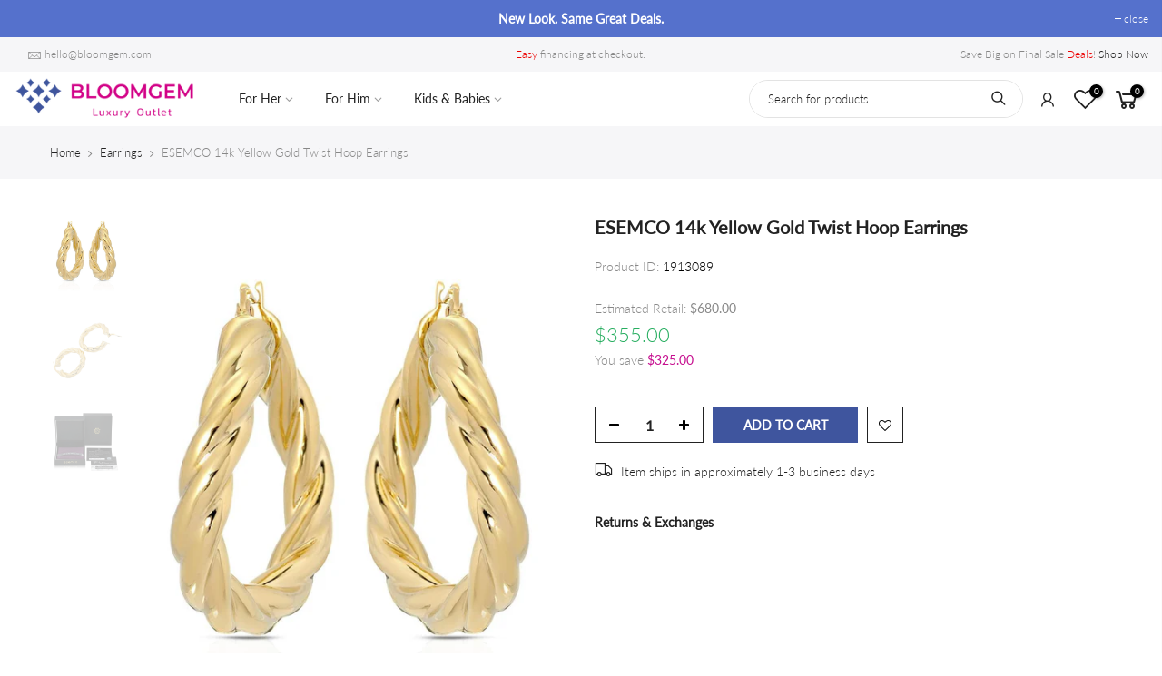

--- FILE ---
content_type: text/html; charset=utf-8
request_url: https://www.bloomgem.com/products/esemco-gold-twist-hoop-earrings-s10094/?view=js_ppr
body_size: -317
content:
<script type="application/json" id="ModelJson-_ppr">[]</script><script type="application/json" id="NTsettingspr__ppr">{ "related_id":false, "recently_viewed":false, "ProductID":4574790549573, "PrHandle":"esemco-gold-twist-hoop-earrings-s10094", "cat_handle":null, "scrolltop":null,"ThreeSixty":false,"hashtag":"none", "access_token":"none", "username":"none"}</script>


--- FILE ---
content_type: text/css
request_url: https://www.bloomgem.com/cdn/shop/t/64/assets/theme-extend.css?v=9361404812556622741739824404
body_size: -165
content:
.nt_mini_cart.nt_js_cart{width:100%;padding-left:0;padding-right:0}.product__media__play-btn{position:absolute;right:18px;top:10px;border:none;border-radius:50%;background-color:#000d1d;font-size:20px;width:38px;height:38px;padding:0;line-height:.9;z-index:10;color:#fff}@media (min-width: 768px){.product__media__play-btn{right:28px;top:12px}}@media (max-width: 767px){.template-product .responsive-table table{border:none}.template-product .responsive-table{margin:0 -20px}.template-product .responsive-table table td,.template-product .responsive-table table th{float:none;text-align:left}}div.msrp-text{order:0}.msrp-text p{margin-bottom:8px}div.msrp-callback{order:-1}.msrp-text b,.msrp-callback b{font-weight:500}.msrp-callback p{margin:6px 0 0}.msrp-callback b{color:#c60f8f}.icon_search.push_side-mobile form,.icon_search.push_side-mobile input{display:none!important}@media (max-width: 1024px){.snize-ac-results-mobile{position:fixed;height:100vh!important;width:100%!important;display:block}.icon_search.push_side-mobile{position:relative;overflow:hidden}.icon_search.push_side-mobile form,.icon_search.push_side-mobile input{position:absolute;opacity:0;top:0;right:0;left:0;bottom:0;z-index:20;display:block!important}}@media (max-width: 576px){.snize-ac-results__overlay{background-color:#000000b3;position:fixed;top:0;bottom:0;left:0;right:0;pointer-events:none;z-index:1000;opacity:0;transition:.2s}}.snize-instant-widget-is-open{overflow:hidden}.snize-instant-widget-is-open .snize-ac-results__overlay{opacity:1;pointer-events:all}.snize-ac-results.snize-ac-results-mobile{transform:translate(0);transition:.2s;display:block!important;background-color:#fff!important;width:320px!important;left:auto!important;position:fixed!important}.snize-ac-results.snize-ac-results-mobile .snize-mobile-top-panel{border-bottom:none!important;margin-top:6px!important}.snize-ac-results.snize-ac-results-mobile .snize-ac-results-content{box-shadow:none;border-radius:0!important;border-bottom:1px solid #eee}body:not(.snize-instant-widget-is-open) .snize-ac-results.snize-ac-results-mobile{transform:translate(100%)}.snize-ac-results.snize-ac-results-mobile .snize-ac-results-list{padding-top:12px}.faq__tabs{font-size:18px;font-weight:700}.faq__tabs span:last-child{display:none}a.faq__tabs__active{color:var(--gw_lb_color);text-decoration:underline}
/*# sourceMappingURL=/cdn/shop/t/64/assets/theme-extend.css.map?v=9361404812556622741739824404 */


--- FILE ---
content_type: text/javascript; charset=utf-8
request_url: https://www.bloomgem.com/collections/all-earrings/products/esemco-gold-twist-hoop-earrings-s10094.js
body_size: 741
content:
{"id":4574790549573,"title":"ESEMCO 14k Yellow Gold Twist Hoop Earrings","handle":"esemco-gold-twist-hoop-earrings-s10094","description":"\u003cdiv class=\"responsive-table\"\u003e\u003cdiv class=\"responsive\" table\u003e\u003ctable width=\"100%\"\u003e\u003ctbody\u003e\n\u003ctd style=\"width:50%;\"\u003e\u003ch4\u003e\u003cstrong\u003eITEM INFORMATION\u003c\/strong\u003e\u003c\/h4\u003e\u003c\/td\u003e\n\u003ctd style=\"width:50%;\"\u003e\u003c\/td\u003e\n\u003ctr\u003e\n\u003ctd style=\"width:50%;\"\u003eBrand\u003c\/td\u003e\n\u003ctd style=\"width:50%;\"\u003eEsemco\u003c\/td\u003e\n\u003c\/tr\u003e\n\u003ctr\u003e\n\u003ctd style=\"width:50%;\"\u003eProduct Type\u003c\/td\u003e\n\u003ctd style=\"width:50%;\"\u003eEarrings\u003c\/td\u003e\n\u003c\/tr\u003e\n\u003ctr\u003e\n\u003ctd style=\"width:50%;\"\u003eCondition\u003c\/td\u003e\n\u003ctd style=\"width:50%;\"\u003eNew\u003c\/td\u003e\n\u003c\/tr\u003e\n\u003ctr\u003e\n\u003ctd style=\"width:50%;\"\u003eGender\u003c\/td\u003e\n\u003ctd style=\"width:50%;\"\u003eWomen's\u003c\/td\u003e\n\u003c\/tr\u003e\n\u003ctr\u003e\n\u003ctd style=\"width:50%;\"\u003eTotal Item Weight\u003c\/td\u003e\n\u003ctd style=\"width:50%;\"\u003e4.60 grams (approx.)\u003c\/td\u003e\n\u003c\/tr\u003e\n\u003ctr\u003e\n\u003ctd style=\"width:50%;\"\u003eEarring Lock Type\u003c\/td\u003e\n\u003ctd style=\"width:50%;\"\u003eFrench Lock\u003c\/td\u003e\n\u003c\/tr\u003e\n\u003ctr\u003e\n\u003ctd style=\"width:50%;\"\u003eProduct Dimensions\u003c\/td\u003e\n\u003ctd style=\"width:50%;\"\u003e\n\u003cstrong\u003eL\u003c\/strong\u003e 30.00mm x \u003cstrong\u003eW\u003c\/strong\u003e 5.00mm x \u003cstrong\u003eH\u003c\/strong\u003e 30.00mm\u003c\/td\u003e\n\u003c\/tr\u003e\n\u003ctd style=\"width:50%;\"\u003e\u003ch4\u003e\u003cstrong\u003eMATERIAL INFORMATION\u003c\/strong\u003e\u003c\/h4\u003e\u003c\/td\u003e\n\u003ctd style=\"width:50%;\"\u003e\u003c\/td\u003e\n\u003ctr\u003e\n\u003ctd style=\"width:50%;\"\u003eMaterial Type(s)\u003c\/td\u003e\n\u003ctd style=\"width:50%;\"\u003e14k Yellow Gold\u003c\/td\u003e\n\u003c\/tr\u003e\n\u003ctr\u003e\n\u003ctd style=\"width:50%;\"\u003eMake\u003c\/td\u003e\n\u003ctd style=\"width:50%;\"\u003eHollow\u003c\/td\u003e\n\u003c\/tr\u003e\n\u003c\/tbody\u003e\u003c\/table\u003e\u003c\/div\u003e\u003c\/div\u003e","published_at":"2020-09-25T21:33:48-07:00","created_at":"2020-09-25T21:33:50-07:00","vendor":"Esemco","type":"Earrings","tags":["150-500","250-450","anniversary gift","anniversary_1","anniversary_50","brand_esemco","condition_new","earrings","formal gift","gender_womens","itemstyle_hoop earrings","itemsubstyle_twist","itemtype_casual","materialcolor_yellow-gold","materialgroup_gold","materialquality_14k","no gemstones","v0016","wedding gift"],"price":35500,"price_min":35500,"price_max":35500,"available":true,"price_varies":false,"compare_at_price":35500,"compare_at_price_min":35500,"compare_at_price_max":35500,"compare_at_price_varies":false,"variants":[{"id":31870507876421,"title":"Default Title","option1":"Default Title","option2":null,"option3":null,"sku":"1913089","requires_shipping":true,"taxable":true,"featured_image":null,"available":true,"name":"ESEMCO 14k Yellow Gold Twist Hoop Earrings","public_title":null,"options":["Default Title"],"price":35500,"weight":0,"compare_at_price":35500,"inventory_management":"shopify","barcode":null,"requires_selling_plan":false,"selling_plan_allocations":[]}],"images":["\/\/cdn.shopify.com\/s\/files\/1\/0072\/2986\/6053\/products\/S10094_01.jpg?v=1601094831","\/\/cdn.shopify.com\/s\/files\/1\/0072\/2986\/6053\/products\/S10094_02.jpg?v=1601094831","\/\/cdn.shopify.com\/s\/files\/1\/0072\/2986\/6053\/products\/esemco_box_c102417c-a8d0-4083-91b5-0a9818909866.jpg?v=1604086366"],"featured_image":"\/\/cdn.shopify.com\/s\/files\/1\/0072\/2986\/6053\/products\/S10094_01.jpg?v=1601094831","options":[{"name":"Title","position":1,"values":["Default Title"]}],"url":"\/products\/esemco-gold-twist-hoop-earrings-s10094","media":[{"alt":"Esemco 14k Yellow Gold Twist Hoop Earrings View 1","id":6924542574661,"position":1,"preview_image":{"aspect_ratio":0.833,"height":1500,"width":1250,"src":"https:\/\/cdn.shopify.com\/s\/files\/1\/0072\/2986\/6053\/products\/S10094_01.jpg?v=1601094831"},"aspect_ratio":0.833,"height":1500,"media_type":"image","src":"https:\/\/cdn.shopify.com\/s\/files\/1\/0072\/2986\/6053\/products\/S10094_01.jpg?v=1601094831","width":1250},{"alt":"Millage Esquire Collection Model M3426 Watch - Swiss Quartz Movement View 2","id":6924542607429,"position":2,"preview_image":{"aspect_ratio":0.833,"height":1500,"width":1250,"src":"https:\/\/cdn.shopify.com\/s\/files\/1\/0072\/2986\/6053\/products\/S10094_02.jpg?v=1601094831"},"aspect_ratio":0.833,"height":1500,"media_type":"image","src":"https:\/\/cdn.shopify.com\/s\/files\/1\/0072\/2986\/6053\/products\/S10094_02.jpg?v=1601094831","width":1250},{"alt":null,"id":7134200954949,"position":3,"preview_image":{"aspect_ratio":0.833,"height":3000,"width":2500,"src":"https:\/\/cdn.shopify.com\/s\/files\/1\/0072\/2986\/6053\/products\/esemco_box_c102417c-a8d0-4083-91b5-0a9818909866.jpg?v=1604086366"},"aspect_ratio":0.833,"height":3000,"media_type":"image","src":"https:\/\/cdn.shopify.com\/s\/files\/1\/0072\/2986\/6053\/products\/esemco_box_c102417c-a8d0-4083-91b5-0a9818909866.jpg?v=1604086366","width":2500}],"requires_selling_plan":false,"selling_plan_groups":[]}

--- FILE ---
content_type: text/javascript
request_url: https://www.bloomgem.com/cdn/shop/t/64/assets/nt_theme.min.js?v=112933730285840336431739824404
body_size: 4209
content:
var geckoShopify,ThemeIdLoT4,sp_nt_storage=!1,Enablestorage=!0,tuttimer=[];try{sp_nt_storage="undefined"!=typeof Storage&&Enablestorage,localStorage.setItem("gecko","test"),localStorage.removeItem("gecko"),ThemeIdLoT4=localStorage.getItem(ThemeNameT42)}catch(t){sp_nt_storage=!1}var nt_currency=sp_nt_storage?localStorage.getItem("nt_currency"):null,app_review=nt_settings.app_review;!function(p){"use strict";var f,e,n,a,t;(f=p("body")).hasClass("rtl_true"),e=p("#ld_cl_bar"),n=p(window).width(),a=nt_settings.timezone,t='.shopify-error a[href^="#"], [data-js-scrolid]',geckoShopify={init:function(){this.hTransparent(),this.bannerCountdown(),this.The4WrappTable(),this.InitCountdown(),this.InitSeCountdown(),this.fullHeightRow(),this.parallax(),this.prisotope(),this.BrandsFilter(),this.ScrollId(),this.BGVideoSection(),this.InitHTMLVideo(),this.sidePopup(),this.linkAcc(),this.linktrigger(),this.cartCookies(),this.loadingBar(),this.colorConsoleLog(nt_settings.theme_ver,"The4.co","#008060","#4959bd"),p(window).resize(),this.resizeEventT4(),f.addClass("shopify-ready")},resizeEventT4:function(){try{window.dispatchEvent(new Event("resize"))}catch(t){var e=window.document.createEvent("UIEvents");e.initUIEvent("resize",!0,!1,window,0),window.dispatchEvent(e)}},isMobile:function(){return/Android|iPhone|iPad|iPod|BlackBerry/i.test(navigator.userAgent||navigator.vendor||window.opera)},colorConsoleLog:function(t,e,n,a){nt_settings.disabled_ver_console||designMode||console.log("%c ".concat(t," %c ").concat(e," %c"),"background:".concat(n||"#35495f"," ; padding: 1px; border-radius: 3px 0 0 3px;  color: #fff"),"background:".concat(a||"#41b883"," ; padding: 1px; border-radius: 0 3px 3px 0;  color: #fff"),"background:transparent")},prisotope:function(){if(!(0<!p(".p-thumb.only_owl_mb").length||n<768)){var t=p(".p-thumb.only_owl_mb"),e=t.attr("data-prmasonry");t.isotope(JSON.parse(e)).addClass("isotope_ok"),p(window).on("resize",function(){p(window).width()<768&&t.hasClass("isotope_ok")?t.isotope("destroy").removeClass("isotope_ok"):768<=p(window).width()&&!t.hasClass("isotope_ok")&&t.isotope(JSON.parse(e)).addClass("isotope_ok")})}},BrandsFilter:function(){if(0!=p(".brands_page_holder").length){var t=p(".brands_page_holder"),e=p(".nt_filteriso_js");e.on("click",">button",function(){e.find(".filter-t4s-active").removeClass("filter-t4s-active"),p(this).addClass("filter-t4s-active"),t.isotope({filter:p(this).attr("data-filter")})})}},sidePopup:function(){var s=p(".mask-overlay"),i="act_current",r="act_opened",d=p("html"),c=Modernizr.touchevents;f.on("click",".push_side:not(."+i+")",function(t){var e,n=p(this),a=n.data("id"),o=p(a);0!=o.length&&(t.preventDefault(),u(),n.hasClass(i)||(e=o,n.addClass(i),d.addClass("hside_opened"),f.addClass("pside_opened"),e.addClass(r),s.addClass("mask_opened"),f.on("keyup",l),"#nt_search_canvas"!=a||c||o.on("transitionend webkitTransitionEnd oTransitionEnd",function(){o.find('input[type="text"]').focus()})))}),f.on("click touchstart",".mask-overlay",function(t){u()}),f.on("click",".close_pp, .push_side."+i,function(){0!=p("."+r).length&&u()});var l=function(t){27===t.keyCode&&(u(),f.unbind("keyup",l))};function u(){p(".push_side."+i).removeClass(i),d.removeClass("hside_opened"),f.removeClass("pside_opened"),p(".nt_fk_canvas."+r+",.nt_fk_full."+r).removeClass(r),s.removeClass("mask_opened")}},linkAcc:function(){var t=p("#nt_login_canvas");0!=t.length&&t.on("click",".link_acc",function(t){t.preventDefault(),p("#nt_login_canvas .is_selected").removeClass("is_selected"),p(p(this).data("id")).addClass("is_selected")})},linktrigger:function(){var t=p(".dt_trigger_cl");0!=t.length&&t.click(function(t){t.preventDefault(),p(p(this).data("trigger")).trigger("click")})},LbScaleImg:function(){p(window).on("resize",function(){p(".js_t4_lb,.pin__wr_js").each(function(t,e){var n=p(this),a=parseInt(n.data("w"))||0,o=parseInt(n.data("h"))||0,s=n.find(".pin__maker");if(n.find(".pin__type"),0<a&&n.width()<=a){var i=0<a?s.width()/a:1,r=i*o;n.addClass("scalelb_calced").css("max-height",r+"px"),s.css({width:a,height:o,transform:"scale("+i+")"})}else n.removeClass("scaleimg_calced").css("max-height",""),s.css({width:"",height:"",transform:""})})})},cookiesEnabled:function(){var t=navigator.cookieEnabled;return t||(document.cookie="testcookie",t=-1!==document.cookie.indexOf("testcookie")),t},cartCookies:function(){geckoShopify.cookiesEnabled()||f.addClass("cart_no_cookies")},class_sequentially:function(t,n){var e=t||p(".container_cat .pr_animated:not(.done)");n=n||"done",e.each(function(t,e){tuttimer.push(setTimeout(function(){p(e).addClass(n)},140*t))})},defineProperty:function(t,e,n){return e in t?Object.defineProperty(t,e,{value:n,enumerable:!0,configurable:!0,writable:!0}):t[e]=n,t},review:function(){if(nt_settings.review&&"2"!=app_review)return"1"==app_review&&"undefined"!=typeof SPR?(window.SPR.registerCallbacks(),window.SPR.initRatingHandler(),window.SPR.initDomEls(),window.SPR.loadProducts(),window.SPR.loadBadges()):void f.trigger("reviewOther")},ScrollId:function(){f.on("click",t,function(t){var e=p(p(this).attr("href"));1==e.length&&(p("html, body").animate({scrollTop:e.offset().top-40},500),t.preventDefault())})},formatMoney:function(t,e){"string"==typeof t&&(t=t.replace(".",""));var n="",a=/\{\{\s*(\w+)\s*\}\}/,o=e||t_moneyFormat||"${{amount}}",s=function(t,e){return void 0===t?e:t},i=function(t,e,n,a){if(e=s(e,2),n=s(n,","),a=s(a,"."),isNaN(t)||null==t)return 0;var o=(t=(t/100).toFixed(e)).split(".");return o[0].replace(/(\d)(?=(\d\d\d)+(?!\d))/g,"$1"+n)+(o[1]?a+o[1]:"")};switch(o.match(a)[1]){case"amount":n=i(t,2);break;case"amount_no_decimals":n=i(t,0);break;case"amount_with_comma_separator":n=i(t,2,".",",");break;case"amount_no_decimals_with_comma_separator":n=i(t,0,".",",")}return o.replace(a,n)},StorageCurrency:function(){return sp_nt_storage?localStorage.getItem("T4Currency"):null},fullHeightRow:function(){var t,e,n,a=p("#nt_content >.shopify-section:first"),o=a.find(".se_height_full");o.length<1||(t=p(window).height(),(e=o.offset().top)<t&&(n=100-e/(t/100),o.css("min-height",n+"vh"),a.find(".js_full_ht4:not(.nt_parallax_true)").css("min-height",n+"vh"),a.find(".flickity-enabled").hasClass("flickity-enabled")&&a.find(".flickity-enabled ").flickity("resize")))},debounce:function(a,o,s){var i;return function(){var t=this,e=arguments,n=s&&!i;clearTimeout(i),i=setTimeout(function(){i=null,s||a.apply(t,e)},o),n&&a.apply(t,e)}},The4WrappTable:function(){p(".t4_table_wrap_js").wrap("<div class='table-responsive'></div>")},parallax:function(){function e(t){var e=t||p(".nt_parallax_true.lazyloaded:not(.js_ralax_doned)");e.addClass("js_ralax_doned").jarallax({speed:e.attr("data-speed")||.8})}0!=p(".nt_parallax_true").length&&(e(),p(".nt_parallax_true:not(.lazyloaded)").one("lazyloaded",function(t){setTimeout(function(){e()},200)}))},refresh_flickity:function(t){var e=t.attr("data-flickity")||t.attr("data-flickityjs")||"{}";t.flickity(JSON.parse(e))},refresh_packery:function(t){var e=t.attr("data-packery")||"{}";t.packery(JSON.parse(e))},refresh_isotope:function(t){var e=t.attr("data-isotope")||"{}";t.isotope(JSON.parse(e))},FixHeight:function(){p(".type_carousel .js_carousel").on("change.flickity",function(t,e){var n=p(t.currentTarget);if(n.find(".nt_pr:last-child").hasClass("is-selected")){var a=p(window).width(),o=[];if(0==(e=(1025<=a?15==n.data("cl")?5:12/n.data("cl"):768<=a?12/n.data("tb"):12/n.data("mb"))-n.find(".nt_pr.is-selected").length))return;n.find(".nt_pr").each(function(t){o.push(p(this).outerHeight(!0))});var s=o.slice(0,e);n.find(".nt_pr.is-selected").each(function(t){s.push(p(this).outerHeight(!0))});var i=Math.max.apply(this,s);n.find(".flickity-viewport").css({height:i+"px"})}})},BGVideoSection:function(){0!=p(".js_video").length&&($script("//www.youtube.com/iframe_api","loaded_v_js"),f.on("youTubeReady",function(){p(".js_video").each(function(t){geckoShopify.refresh_Youtube(p(this))})}))},InitHTMLVideo:function(){0!=p(".vid_nt_js").length&&Modernizr.video&&p(".vid_nt_js").each(function(){var t=p(this),e=t.parent().find(".img_vid_js");t.addClass("lazyload"),t.on("lazyloaded",function(){t[0].play(),t.addClass("vid_ready"),e.addClass("lazyload")}),t.on("playing",function(){e.remove()})})},hTransparent:function(t){if(!f.hasClass("h_banner_false")){var a=p("#shopify-section-header_banner"),o="h_banner_"+a.find(".h__banner").attr("data-ver");("closed"!=Cookies.get(o)||designMode)&&(function(){f.removeClass("h_calc_ready"),a.css("height","");var t=a.outerHeight();f.addClass("h_calc_ready"),a.css({height:0}),setTimeout(function(){a.css({height:t})},8),setTimeout(function(){a.css({height:"auto"})},800)}(),a.on("click",".h_banner_close",function(t){t.preventDefault();var e=a.outerHeight();a.css({height:e}),setTimeout(function(){a.css({height:0})},8);var n=parseInt(a.find(".h__banner").attr("data-date"));n&&!designMode&&Cookies.set(o,"closed",{expires:n,path:"/"})}))}},getDateCountdown:function(t){if(void 0!==t){var e=t.replace("24:00:00","23:59:59");if("not4"!=a)try{e=moment.tz(t.replace(/\//g,"-"),a).toDate()}catch(t){console.log("Timezone error: "+a)}else e=new Date(e);return e}},InitCountdown:function(){var t=p(".pr_coun_dt:not(.done_cd)");if(0!=t.length){var n=nt_settings.prItemCountdown;t.each(function(){var e=p(this);e.countdown(geckoShopify.getDateCountdown(e.data("date")),{elapse:!0}).on("update.countdown",function(t){t.elapsed?e.closest(".pr_deal_dt").html("").addClass("expired_cdt4"):e.html(t.strftime(n))}).addClass("done_cd").closest(".pr_deal_dt").addClass("donetmcd")})}},InitSeCountdown:function(){var t=p(".sepr_coun_dt:not(.done_cd)");if(0!=t.length){var n=nt_settings.countdown_days,a=nt_settings.countdown_hours,o=nt_settings.countdown_mins,s=nt_settings.countdown_sec;t.each(function(){var e=p(this);e.countdown(geckoShopify.getDateCountdown(e.data("date")),function(t){e.html(t.strftime('<span class="countdown-days"><span class="cd_timet4">%-D</span> <span class="cd_txtt4">'+n+'</span></span> <span class="countdown-hours"><span class="cd_timet4">%H</span> <span class="cd_txtt4">'+a+'</span></span> <span class="countdown-min"><span class="cd_timet4">%M</span> <span class="cd_txtt4">'+o+'</span></span> <span class="countdown-sec"><span class="cd_timet4">%S</span> <span class="cd_txtt4">'+s+"</span></span>"))}).addClass("done_cd").closest(".sepr_deal_dt").addClass("donetmcd")})}},bannerCountdown:function(){if(0!=p("[data-hbanner_cd]").length){var i=nt_settings.bannerCountdown;p("[data-hbanner_cd]").each(function(){!function(t){var e=t.data("loop"),n=t.data("date"),a=moment();if(parseInt(a.format("YYYYMMDD")),a<parseInt(n.replace(/\//g,""))&&(e=!1),e||"true"==e){var o=parseInt(t.data("dayl")),s=o-a.diff(n.replace(/\//g,"-"),"days")%o;a.add(s,"days"),n=a.format("YYYY/MM/DD")}t.countdown(geckoShopify.getDateCountdown(n),function(t){p(this).html(t.strftime(i))})}(p(this))})}},filteredRemoveLS:function(e,n){Object.keys(localStorage).filter(function(t){return 0<=t.indexOf(e)}).map(function(t){t!=n&&localStorage.removeItem(t)})},cartCountdown:function(){var e=p("[data-cart-countdown]");if(0!=e.length){var n,t=parseInt(e.attr("data-mn")),a=e.data("unit"),o="nt_cartcd"+a+t,s="min"==a?60*t*1e3:60*t*60*1e3,i="%M min %S sec",r=0,d=0<p("[data-after-cartcd-1]").length,c={type:"POST",url:"/cart/clear.js",data:"",dataType:"json",success:function(t){},error:function(t,e){console.error(e)}};this.filteredRemoveLS("nt_cartcd",o),sp_nt_storage&&(null!==localStorage.getItem(o)?n=parseInt(localStorage.getItem(o)):(n=(new Date).valueOf()+s,localStorage.setItem(o,n))),p(".js_cart_cd").show(),e.countdown(n.toString()).on("update.countdown",function(t){24<(r=24*t.offset.totalDays+t.offset.hours)?i=r+" hr %M min %S sec":1<=r&&(i="%H hr %M min %S sec"),p(this).html(t.strftime(i))}).on("finish.countdown",function(t){d?(n=(new Date).valueOf()+s,localStorage.setItem(o,n),e.countdown(n.toString())):(p(this).parent().remove(),p.ajax(c),sp_nt_storage&&localStorage.removeItem(o))})}},refresh_Youtube:function(e){if(window.YT)var n=!1,a="video_loading",o="video_interactable",s=new YT.Player(e.find(".videoplayer")[0],{videoId:e.data("id"),width:1280,height:720,playerVars:{iv_load_policy:3,enablejsapi:1,disablekb:1,autoplay:0,controls:0,rel:0,loop:0,playsinline:1,modestbranding:1,autohide:1,branding:0,cc_load_policy:0,fs:0,quality:"hd1080",wmode:"transparent"},events:{onReady:function(t){s.setPlaybackQuality("hd1080").playVideo().mute()},onStateChange:function(t){switch(t.data){case-1:n&&(p(".img_vid_js:not(.lazyloaded)").addClass("lazyload"),i(e),r(e));break;case 0:s.playVideo();break;case 1:i(e);break;case 3:n=!0,s.setPlaybackQuality("hd1080")}}}}),i=function(t){t.removeClass(a).removeClass(o).addClass("video_loaded")},r=function(t){t.addClass(o)}},loadingBar:function(t){0!=e.length&&(e.on("ld_bar_star",function(){e.addClass("on_star")}),e.on("ld_bar_60",function(){e.addClass("on_60")}),e.on("ld_bar_80",function(){e.addClass("on_80")}),e.on("ld_bar_90",function(){e.addClass("on_90")}),e.on("ld_bar_94",function(){e.addClass("on_94")}),e.on("ld_bar_end",function(){e.addClass("on_end"),setTimeout(function(){e.attr("class","").addClass("op__0 pe_none")},300)}))},CartAttrHidden:function(){var e=p("[data-cart-attr-rm]"),t=0;if(0!=e.length&&!nt_settings.CartAttrHidden){var n=setInterval(function(){e.val(""),15==t&&clearInterval(n),t++},500);f.on("click",'button[type=submit][name="checkout"]',function(t){e.val("")})}}}}(jQuery_T4NT),jQuery_T4NT(document).ready(function(t){t("body");"/challenge#contact_form"==location.pathname+location.hash&&setTimeout(function(){t("html, body").animate({scrollTop:0},800)},50),"true"!=ThemeIdLoT4&&"true"!=ThemeIdT4&&t(ThemePuT4).removeClass("hide hidden"),geckoShopify.init(),1024<t(window).width()&&t(".lazy_menu.lazyload").addClass("lazypreload"),"cart"==t_name&&geckoShopify.cartCountdown();var e=JSNTT4.data("my");parseInt(nt_settings.platform_email)<3&&!designMode&&JSNTT4.attr("data-mail",e),t(".nt__addthis").length<=0&&!designMode&&JSNTT4.attr("data-add",e),$script([JSNTT4.data("cat"),JSNTT4.data("sw")],"sw_loaded"),$script.ready("sw_loaded",function(){$script([JSNTT4.data("user"),JSNTT4.data("cusp"),JSNTT4.data("spcmn")],"ready4"),"6"==app_review&&$script(JSNTT4.data("otherryv"))}),$script.ready("ready4",function(){$script([JSNTT4.data("cur"),JSNTT4.data("ins"),JSNTT4.data("mail"),JSNTT4.data("cust"),JSNTT4.data("mdl"),JSNTT4.data("add")],"ready5")}),$script.ready("ready5",function(){designMode&&$script(JSNTT4.data("desadm"))}),"Internet"!=jscd.browser||"Windows"!=jscd.os||jscd.mobile||(t(".clno-hovermq").removeClass("clno-hovermq").addClass("clhovermq"),Modernizr.hovermq=!0)}),jQuery_T4NT(window).on("load",function(t){}),function(){if(Modernizr.touchevents){var n=!1,a=void 0;document.body.addEventListener("touchstart",function(t){t.target.closest(".flickity-enabled.is-draggable:not(.p-nav)")?(n=!0,a={x:t.touches[0].pageX,y:t.touches[0].pageY}):n=!1}),document.body.addEventListener("touchmove",function(t){if(n&&t.cancelable){var e={x:t.touches[0].pageX-a.x,y:t.touches[0].pageY-a.y};Math.abs(e.x)>nt_settings.dragThreshold&&t.preventDefault()}},{passive:!1})}}();

--- FILE ---
content_type: application/javascript
request_url: https://www.bloomgem.com/apps/sap/1768480600/api/2/mV3ZWxyeS5teXNob3BpZnkuY29tdmlsa.js
body_size: 5794
content:
window.tdfEventHub.TriggerEventOnce('data_app2',{"offers":{"2":{"4537":{"id":4537,"trigger":{"product_groups":[{"type_id":3,"ids":[6590641602629,4368127262789,4339958349893,4363947606085,4368126836805,6590646288453,4336162472005,4320697122885,4368126574661,4344769183813,4320716226629,4500158054469,4500156252229,4320693420101,4320751976517,4339959201861,4320729301061,4320682803269,4368127000645,4368127230021,4500158775365,4500157136965,4368126509125,4500157431877,4368126935109,4320715833413,4530442403909,4368127131717,6590642880581,6590644781125,4500157333573,4339958120517,4368126771269,4530434572357,4500157300805,4320732119109,6590644518981,4500157005893,6590645600325,4369304420421,4530437390405,4320720060485,6590640750661,4500156416069,4368127393861,4339958284357,4320685195333,4368127524933,4339959824453,4530437128261,6590646812741,6590646714437,4320666910789,4320709935173,4530437488709,4368127492165,4339958939717,6590641045573,4530449416261,4320712360005,4363947442245,4320694272069,6590646779973,6590640848965,4500156350533,4530435784773,4368127459397,4320687521861,4345603031109,6590643175493,6590642913349,4339958415429,4345603227717,4344768200773,4500156940357,4500157104197,4363947638853,4320726646853,4320725991493,4320667041861,4339958153285,4344769249349,4320711540805,6590643568709,4500154875973,4530449612869,4500158742597,6590645731397,4530436440133,4320730939461,4361498853445,6590642782277,6590644912197,4530436538437,4368126443589,6590644420677,4500156153925,6590641897541,6590646747205,4500156284997,4339958906949,4339958972485,4344768266309,4391692501061,4368126640197,4320678019141,4530434539589,4339959169093,4320754171973,4339958448197,4336162963525,6590641176645,4320713211973,6590642454597,4345603293253,4344768299077,4320673464389,4320658522181,4345604309061,4320663928901,4530434506821,4500158939205,4500158906437,4320696991813,4339959529541,4368126378053,4344768593989,4339958382661,4500153630789,4368127066181,4320743063621,4368127098949,4320714522693,4530449481797,4363947475013,4320745979973,4320732643397,4320718225477]}]},"message":"Get the Perfect Fit.","is_replace":false,"display_id":1,"discount":{"type_id":0,"value":null},"product_groups":[{"type_id":2,"ids":[4322004762693]}]},"5390":{"id":5390,"trigger":{"product_groups":[{"type_id":3,"ids":[4345604866117,6590642847813,4530449088581,6590645469253,4339958317125,4391694925893,4320734871621,4344768168005,6590640554053,4320745652293,4500159037509,6590643372101,4320668319813,4363947671621,6590645993541,6590642487365,4385566752837,4391697907781,4361508585541,4357591171141,4320743620677,4320658161733,4373125431365,4320674480197,6590646485061,4320673005637,4363947704389,4385567899717,4363946852421,4385567113285,4320743817285,4357589106757,4361499246661,6590641406021,4391694204997,6590640685125,6590642192453,4500158677061,4361503440965,4320683163717,4391696400453,6590642159685,6590641995845,4391695351877,4320663535685,4385567047749,4320686637125,4320740376645,4320716914757,4369305305157,4320681721925,4336162373701,4361503342661,4385566720069,4391693549637,6590645862469,6590641274949,6590644289605,4391693942853,4320712720453,4344767938629,4391693385797,4320674152517,4391691911237,4500158545989,6590643994693,6590644518981,4320733659205,4329293611077,4373125627973,4391692992581,4385567309893,4363946786885,6590643863621,6590646681669,6590645796933,4344769118277,4369303044165,6590640291909,4391697875013,4320682344517,6590645403717,4391693090885,4391692828741,4357591629893,4320717307973,6590640783429,4320695124037,4320731725893,4320725565509,4357592154181,4320756564037,4344767905861,4381716086853,4391695417413,6590645043269,4320723697733,6590646550597,4391692075077,4361504325701,6590643109957,4381718151237,4500158971973,4345604735045,4385567932485,4381719003205,4363946688581,4329299050565,4320758661189,4320680345669,4363946885189,4345604997189,4385568325701,4363947540549,4361509503045,6590642061381,4381716906053,4385566163013,4391692927045,4391698399301,4320691028037,4363946819653,6590643470405,6590645829701,4329276997701,4381716447301,4385567440965,4361506947141,6590645010501,4345604702277,4320748994629,4320752238661,4363946754117,4391698268229,4363946721349,4320764952645,4320724353093,4391698300997,4500156448837,6590641111109,4363947507781,6590646616133,4345605029957,4381717626949,4357589663813,6590642389061,6590640619589,4361498591301,4344769445957,6590644256837,4391697285189,4385566130245,4357589762117,4320748601413,6590642225221,4391694729285,4320674447429,4320743751749,4391694041157,4357591400517,6590643503173,4320717963333,4361504784453,6590641209413,4357589041221,4385565966405,6590641242181,4381716283461,6590645108805,4361502130245,6590642946117,4361509699653,4500158644293,4391695646789,4345604767813,6590643601477,4320657834053,4339958874181,4391695843397,4320696172613,4320674086981,4361502195781,4361503178821,4339958841413,6590644813893,4361504653381,4361502916677,4320733003845,4373126250565,6590640422981,6590643961925,4357591728197,4320690241605,4320711376965,4391692697669,4361502556229,4381717856325,4391693156421,4361503539269,6590646452293,4320662159429,6590641012805,4500158808133,4339959431237,4329276637253,4320720388165,4500158709829,4369304387653,4391692107845,4373125955653,4357588975685,4500158513221,4391694106693,4361507307589,6590643765317,4391695548485,4320692305989,4320731168837,4361500524613,6590644224069,6590646026309,4391692599365,4381717725253,4345604800581,4385568424005,4320686571589,4320667435077,4369306091589,4369305501765,4320729333829,4361498722373,6590642323525,4361502621765,4385568227397,4320679034949,4500153794629,4320726220869,4357589794885,6590644551749,4391696924741,4361509371973,4381717659717,4381717987397,4361499344965,4320661176389,4344769740869,4320756531269,4369303568453,4320727072837,4320659505221,4381716054085,6590646386757,6590644027461,4361508061253,4345604964421,4320754958405,4320760823877,4320752140357,4385566326853]}]},"message":"Get The Perfect Fit.","is_replace":false,"display_id":1,"discount":{"type_id":0,"value":null},"product_groups":[{"type_id":2,"ids":[4322004762693]}]}},"3":{"8910":{"id":8910,"trigger":{},"message":"Make it a matching set","place_id":0,"display_id":5,"product_groups":[{"type_id":2,"ids":[4331055185989]},{"type_id":2,"ids":[4331057446981]}],"discount":{"type_id":0,"value":null}},"8914":{"id":8914,"trigger":{},"message":"Make it a matching set","place_id":0,"display_id":5,"product_groups":[{"type_id":2,"ids":[4331057479749]},{"type_id":2,"ids":[4331055874117]}],"discount":{"type_id":0,"value":null}},"8915":{"id":8915,"trigger":{},"message":"Make it a matching set","place_id":0,"display_id":5,"product_groups":[{"type_id":2,"ids":[4331056791621]},{"type_id":2,"ids":[4331055546437]}],"discount":{"type_id":0,"value":null}},"8916":{"id":8916,"trigger":{},"message":"Make it a matching set","place_id":0,"display_id":5,"product_groups":[{"type_id":2,"ids":[4331057610821]},{"type_id":2,"ids":[4331055251525]}],"discount":{"type_id":0,"value":null}},"9664":{"id":9664,"trigger":{},"message":"Make it a matching set","place_id":0,"display_id":5,"product_groups":[{"type_id":2,"ids":[4336164405317]},{"type_id":2,"ids":[4336164438085]}],"discount":{"type_id":0,"value":null}},"9665":{"id":9665,"trigger":{},"message":"Make it a matching set","place_id":0,"display_id":5,"product_groups":[{"type_id":2,"ids":[4336164470853]},{"type_id":2,"ids":[4336164503621]}],"discount":{"type_id":0,"value":null}},"9736":{"id":9736,"trigger":{},"message":"Make it a matching set","place_id":0,"display_id":5,"product_groups":[{"type_id":2,"ids":[4336165191749]},{"type_id":2,"ids":[4336165060677]}],"discount":{"type_id":0,"value":null}}}},"settings":{"10":{},"11":{"m_fs":"18","m_fw":"400"},"2":{"coa":0},"3":{"coa":3,"per_page":10},"4":{"use_default":2},"6":{"d_mode":0,"sale_place_id":0,"discount_widget":true,"mini_dwidget_off":true,"ribbon_place_id":2,"coa":0,"enable_gift_popup":true},"7":{"js":"Shopify.onSuccess = function() {\n$.get('/cart?view=json', function(data) {\n$('.widget_shopping_cart_content').html(data); }).always(function() { baselThemeModule.gl_currency(); if (window.Shopify \u0026\u0026 Shopify.StorefrontExpressButtons \u0026\u0026 nathan_settings.use_additional_checkout_buttons) {Shopify.StorefrontExpressButtons.initialize()} }); \n$.getJSON('/cart.js', function(cart) { $(\".cartCount\").html(cart.item_count); $(\".basel-cart-subtotal \u003espan\").html(Shopify.formatMoney(cart.total_price, theme.moneyFormat)); }).always(function() {baselThemeModule.gl_currency() });\n};\nnfec.manager.locale.Set('en', 36000);","id":3477,"pub_domain":"www.bloomgem.com","key":"18e971eed4b2b60825de24b8e9db154c","currency":"USD","currency_format":"\u0026lt;span class=money\u0026gt;${{amount}}\u0026lt;/span\u0026gt;","timezone_offset":-8},"8":{"add":"Add to cart","add_all":"Add selected to cart","added":"added","added_successfully":"Added successfully","apply":"Apply","buy_quantity":"Buy {quantity}","cart":"Cart","cart_discount":"cart discount","cart_discount_code":"Discount code","cart_rec":"Cart recommendation","cart_total":"Cart total","checkout":"Checkout","continue_checkout":"Continue to checkout","continue_shopping":"Continue shopping","copied":"Copied","copy":"Copy","discount":"discount","discount_cal_at_checkout":"Discounts calculated at checkout","email_no_match_code":"Customer information does not meet the requirements for the discount code","explore":"Explore","free_gift":"free gift","free_ship":"free shipping","includes":"includes","input_discount_code":"Gift card or discount code","invalid_code":"Unable to find a valid discount matching the code entered","item":"item","items":"items","lo_earn":"You can earn points for every purchase","lo_have":"You have {point}","lo_hi":"Hi {customer.name}","lo_join":"Join us to earn rewards today","lo_point":"point","lo_points":"points","lo_redeem":"Redeem","lo_reward_view":"View all our rewards \u003e\u003e","lo_signin":"Log in","lo_signup":"Sign up","lo_welcome":"Welcome to our Loyalty Program","m_country":"AM,AS-AI-AG-AU-BS-BB-BZ-BM-BW-IO-VG-CM-CA-KY-CK-DM-FJ-GM-GH-GI-GD-GU-GY-JM-KI-LS-LR-MW-MH-MU-MS-NA-NU-NF-MP-PW-PG-PH-PN-SH-KN-LC-VC-WS-SC-FK-SL-SG-SB-ZA-SS-SZ-TZ-TO-TT-TC-TV-UG-GB-US-VI-ZM-ZW","m_custom":"Ring Resizing Service | Ring Resizing Service !!!","m_lang":"hy,en","m_lang_on":"on","more":"More","no_thank":"No thanks","off":"Off","product_details":"View full product details","quantity":"Quantity","replace":"Replace","ribbon_price":"ribbon_price","sale":"Sale","select_for_bundle":"Add to bundle","select_free_gift":"Select free gift","select_other_option":"Please select other options","sold_out":"Sold out","total_price":"Total price","view_cart":"View cart","wholesale_discount":"Discount","wholesale_gift":"Free","wholesale_quantity":"Quantity","you_added":"You added","you_replaced":"Replaced successfully!","you_save":"Save","your_discount":"Your discount","your_price":"Your price"},"9":{"btn_bg_c":"#4267b2","btn_txt_c":"#ffffff","discount_bg_c":"#bf0711","explore_bg_c":"#212b36","explore_txt_c":"#ffffff","p_btn_bg_2_c":"#61bd4f","p_btn_bg_3_c":"#d4d6e7","p_btn_bg_c":"#4267b2","p_btn_bg_lite_c":"#d4d6e4","p_btn_txt_2_c":"#ffffff","p_btn_txt_3_c":"#637387","p_btn_txt_c":"#ffffff","p_btn_txt_lite_c":"#637381","p_discount_bg_c":"#bf0711","p_header_bg_c":"#f2f3f5","p_header_txt_bold_c":"#000000","p_header_txt_c":"#212b36","p_header_txt_lite_c":"#454f5b","p_txt_bold_c":"#000000","p_txt_c":"#212b36","p_txt_info_c":"#61bd4f","p_txt_lite_c":"#454f5b","table_h_bg_c":"#ffffff","table_h_txt_c":"#212b39","theme_type_id":"1","txt_bold_c":"#000000","txt_c":"#212b36","txt_info_c":"#61bd4f"}},"products":{"4322004762693":{"i":4322004762693,"t":"Ring Resizing Service - Select New Size","h":"ring-resizing-service","p":"s/files/1/0072/2986/6053/products/download_1.png","v":[{"i":31059733348421,"x":"4","a":35},{"i":31059733413957,"x":"4.5","a":35},{"i":31059733446725,"x":"5","a":35},{"i":31059733479493,"x":"5.5","a":35},{"i":31059733512261,"x":"6","a":35},{"i":31059733545029,"x":"6.5","a":35},{"i":31059733577797,"x":"7","a":35},{"i":31059733610565,"x":"7.5","a":35},{"i":31059733643333,"x":"8","a":35},{"i":31059733676101,"x":"8.5","a":35},{"i":31059733708869,"x":"9","a":35},{"i":31059733774405,"x":"9.5","a":35},{"i":31059733807173,"x":"10","a":35},{"i":31059733839941,"x":"10.5","a":35},{"i":31059733872709,"x":"11","a":35},{"i":31059733905477,"x":"11.5","a":35},{"i":31059733938245,"x":"12","a":35},{"i":31059733971013,"x":"12.5","a":35},{"i":31059734003781,"x":"13","a":35}]},"4331055185989":{"i":4331055185989,"t":"14k Gold Butterfly Kids Necklace - Made in Italy","h":"gold-butterfly-necklace-s04908","p":"s/files/1/0072/2986/6053/products/S04908_01.jpg","v":[{"i":31093160607813,"x":"13.5 inches","a":133,"b":133}]},"4331055251525":{"i":4331055251525,"t":"14k Gold Butterfly Dangle Kids Earrings - Made in Italy","h":"gold-butterfly-dangle-earrings-s04913","p":"s/files/1/0072/2986/6053/products/S04913_01.jpg","v":[{"i":31093160935493,"x":"Default Title","a":81,"b":81}]},"4331055415365":{"i":4331055415365,"t":"White Crystal 14k Gold Charm Kids Necklace - Made in Italy","h":"white-crystal-gold-charm-necklace-s04917","p":"s/files/1/0072/2986/6053/products/S04917_01.jpg","v":[{"i":31093161361477,"x":"13.5 inches","a":206,"b":206}]},"4331055546437":{"i":4331055546437,"t":"Lavender Crystal 14k Gold Butterfly Dangle Kids Earrings - Made in Italy","h":"lavender-crystal-gold-butterfly-dangle-earrings-s04922","p":"s/files/1/0072/2986/6053/products/S04922_01.jpg","v":[{"i":31093161754693,"x":"Default Title","a":116,"b":116}]},"4331055874117":{"i":4331055874117,"t":"White Crystal 14k Gold Dolphin Kids Necklace - Made in Italy","h":"white-crystal-gold-dolphin-necklace-s04920","p":"s/files/1/0072/2986/6053/products/S04920_01.jpg","v":[{"i":31093162410053,"x":"13.5 inches","a":199,"b":199}]},"4331056791621":{"i":4331056791621,"t":"Lavender Crystal 14k Gold Butterfly Kids Necklace - Made in Italy","h":"lavender-crystal-gold-butterfly-necklace-s04921","p":"s/files/1/0072/2986/6053/products/S04921_01.jpg","v":[{"i":31093168963653,"x":"13.5 inches","a":107,"b":107}]},"4331056988229":{"i":4331056988229,"t":"Blue Crystal 14k Gold Butterfly Kids Necklace - Made in Italy","h":"blue-crystal-gold-butterfly-necklace-s04914","p":"s/files/1/0072/2986/6053/products/S04914_01.jpg","v":[{"i":31093169520709,"x":"13.5 inches","a":134,"b":134}]},"4331057446981":{"i":4331057446981,"t":"14k Gold Butterfly Dangle Kids Earrings - Made in Italy","h":"gold-butterfly-dangle-earrings-s04909","p":"s/files/1/0072/2986/6053/products/S04909_01.jpg","v":[{"i":31093174075461,"x":"Default Title","a":79,"b":79}]},"4331057479749":{"i":4331057479749,"t":"White Crystal 14k Gold Dolphin Dangle Kids Earrings - Made in Italy","h":"white-crystal-gold-dolphin-dangle-earrings-s04919","p":"s/files/1/0072/2986/6053/products/S04919_01.jpg","v":[{"i":31093174140997,"x":"Default Title","a":98,"b":98}]},"4331057610821":{"i":4331057610821,"t":"14k Gold Butterfly Kids Necklace - Made in Italy","h":"gold-butterfly-necklace-s04912","p":"s/files/1/0072/2986/6053/products/S04912_01.jpg","v":[{"i":31093174337605,"x":"13.5 inches","a":133,"b":133}]},"4336164405317":{"i":4336164405317,"t":"Patterns of Love Collection 14k Gold \u0026 Enamel Heart Dangle Earrings - Made in Italy","h":"patterns-of-love-collection-gold-enamel-heart-dangle-earrings-s05568","p":"s/files/1/0072/2986/6053/products/S05568_01.jpg","v":[{"i":31116452593733,"x":"Default Title","a":605,"b":605}]},"4336164438085":{"i":4336164438085,"t":"Patterns of Love Collection 14k Gold \u0026 Enamel Heart Pendant With Chain - Made in Italy","h":"patterns-of-love-collection-gold-enamel-heart-pendant-with-chain-s05569","p":"s/files/1/0072/2986/6053/products/S05569_01.jpg","v":[{"i":31116452626501,"x":"18 inches","a":689,"b":689}]},"4336164470853":{"i":4336164470853,"t":"Patterns of Love Collection 14k Gold \u0026 Enamel Heart Dangle Earrings - Made in Italy","h":"patterns-of-love-collection-gold-enamel-heart-dangle-earrings-s05570","p":"s/files/1/0072/2986/6053/products/S05570_01.jpg","v":[{"i":31116452659269,"x":"Default Title","a":670,"b":670}]},"4336164503621":{"i":4336164503621,"t":"Patterns of Love Collection 14k Gold \u0026 Enamel Heart Pendant With Chain - Made in Italy","h":"patterns-of-love-collection-gold-enamel-heart-pendant-with-chain-s05571","p":"s/files/1/0072/2986/6053/products/S05571_01.jpg","v":[{"i":31116452692037,"x":"18 inches","a":689,"b":689}]},"4336165060677":{"i":4336165060677,"t":"Patterns of Love Collection 14k Gold Heart Dangle Earrings - Made in Italy","h":"patterns-of-love-collection-gold-heart-dangle-earrings-s05587","p":"s/files/1/0072/2986/6053/products/S05587_01.jpg","v":[{"i":31116453249093,"x":"Default Title","a":424,"b":424}]},"4336165191749":{"i":4336165191749,"t":"Patterns of Love Collection 14k Gold Heart Pendant With Chain - Made in Italy","h":"patterns-of-love-collection-gold-heart-pendant-with-chain-s05589","p":"s/files/1/0072/2986/6053/products/S05589_01.jpg","v":[{"i":31116454199365,"x":"18 inches","a":613,"b":613}]}},"product_ids":{},"schedules":{},"sgm":{},"kwd":{},"ftr":{"thm":"nfec.themes = [{t:\"Kalles\",st:\".t4s-mini_cart__items #tdf_discount_widget {padding: 5px}.tdf_label_v{width: initial !important;height:initial !important}.tdf_label_v3,.tdf_label_v5{left:initial !important}.tdf_label_v4,.tdf_label_v5{top:initial !important}\",cb:\".t4s-mini_cart__items\",tc:2,tk:\"data-id\"},];nfec.thmxs = [{\"i\":175716335934,\"n\":\"Kalles\",\"ca\":\"div.col-12.tr_md.tc.order-md-4.order-4\\u003ediv.total.row.in_flex.fl_between.al_center.cd.fs__18.tu\\u003ediv.col-auto.tr.js_cat_ttprice.fs__20.fwm\\u003ediv.cart_tot_price:last,div.mini_cart_footer.js_cart_footer\\u003ediv.total.row.fl_between.al_center\\u003ediv.col-auto.tr.js_cat_ttprice\\u003ediv.cart_tot_price:last,#ssw-cart-modal\\u003ediv.ssw-cart-body\\u003ediv.ssw-h4\\u003espan.ssw-total-price:last,div.cart_tot_price:last,div.cart_tot_price:last\"},{\"i\":120461393989,\"n\":\"Kalles\",\"ca\":\"div.col-12.tr_md.tc.order-md-4.order-4\\u003ediv.total.row.in_flex.fl_between.al_center.cd.fs__18.tu\\u003ediv.col-auto.tr.js_cat_ttprice.fs__20.fwm\\u003ediv.cart_tot_price:last,div.mini_cart_footer.js_cart_footer\\u003ediv.total.row.fl_between.al_center\\u003ediv.col-auto.tr.js_cat_ttprice\\u003ediv.cart_tot_price:last,#ssw-cart-modal\\u003ediv.ssw-cart-body\\u003ediv.ssw-h4\\u003espan.ssw-total-price:last,div.cart_tot_price:last,div.cart_tot_price:last\"}];"},"kv":{"NotCombDsc":"","ftoken":""},"rexy":{"tags":{},"product_types":{},"vendors":{},"collections":{},"products":[],"best":[4320694370373,4574789468229,6590641602629,4522330947653,4348052406341,6590646190149,4391698366533,4399662661701,4320672022597,4320761184325,6564125933637,4348052078661],"collection_products":{}}});